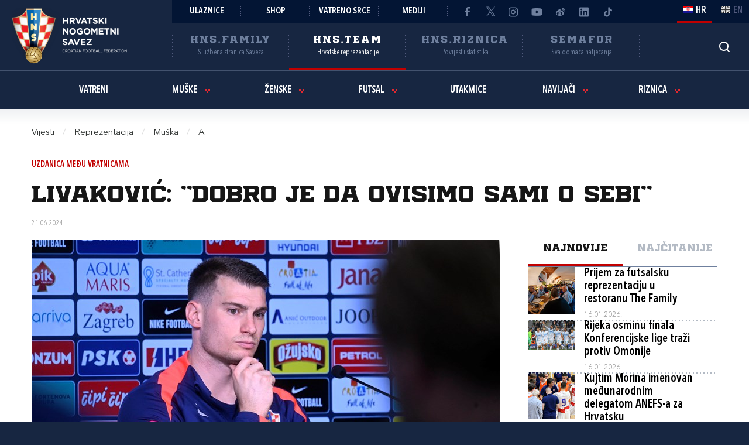

--- FILE ---
content_type: text/html; charset=utf-8
request_url: https://hns.team/vijesti/28050/livakovic-dobro-je-da-ovisimo-sami-o-sebi/
body_size: 9827
content:


<!DOCTYPE html>
<html lang="hr">
<head>
	<title>Livakovi&#x107;: &#x201C;Dobro je da ovisimo sami o sebi&#x201C; - Hrvatski nogometni savez</title>

	<meta http-equiv="X-UA-Compatible" content="IE=Edge">
	<meta charset="utf-8">
	<meta name="viewport" content="width=device-width, initial-scale=1.0">

			<script id="cookieyes" src="https://cdn-cookieyes.com/client_data/6c43f9abd2c22d5025b64c17/script.js" data-lang="hr"></script>

	<meta name="title" content="Livaković: “Dobro je da ovisimo sami o sebi“"><meta name="description" content="Dominik Livaković bit će važna uzdanica Vatrenih u odlučujućoj utakmici za plasman u nokaut fazu Europskog prvenstva u Njemačkoj. Vratar..."><meta property="og:title" content="Livaković: “Dobro je da ovisimo sami o sebi“"><meta property="twitter:title" content="Livaković: “Dobro je da ovisimo sami o sebi“"><meta property="twitter:card" content="summary_large_image"><meta property="og:description" content="Dominik Livaković bit će važna uzdanica Vatrenih u odlučujućoj utakmici za plasman u nokaut fazu Europskog prvenstva u Njemačkoj. Vratar..."><meta property="twitter:description" content="Dominik Livaković bit će važna uzdanica Vatrenih u odlučujućoj utakmici za plasman u nokaut fazu Europskog prvenstva u Njemačkoj. Vratar..."><meta property="og:image" content="https://hns.family/files/images/_resized/0000048594_800_0.jpg"><meta property="twitter:image" content="https://hns.family/files/images/_resized/0000048594_800_0.jpg">

	<link rel="icon" href="/favicon-hns.ico" />

	<link rel="icon" type="image/png" sizes="16x16" href="/favicon-16.png" />
	<link rel="icon" type="image/png" sizes="32x32" href="/favicon-32.png" />
	<link rel="icon" type="image/png" sizes="48x48" href="/favicon-48.png" />
	<link rel="icon" type="image/png" sizes="192x192" href="/favicon-192.png" />
	<link rel="apple-touch-icon" href="/apple-touch-icon.png" />

	<!-- default CSS -->

	<link type="text/css" rel="stylesheet" href="/static/css/common/normalize.min.css?v=EoHQXGx2zHkm9I4zJo3eV-bIYGOFcoBELQOsDY60OB4">

	<link type="text/css" rel="stylesheet" href="/static/css/common.min.css?v=m5VMAN9xsfJiekc5JX-Tj9S619FL_TH2Q-I8D_4mdkU">

	<script>
		var lang = "hr";
	</script>

		<link type="text/css" rel="stylesheet" href="/static/css/main.min.css?v=RT_QxslB-zxTsoEUp_kTyvj6n-FUhTGMy8TBlzvJCWk">
		<link type="text/css" rel="stylesheet" href="/static/css/controls.min.css?v=M9aY0iw_3c0DWlDngJaJDo1E6YD4ql5H9p47BYLUwu4">
			<link type="text/css" rel="stylesheet" href="/static/css/templates/hns-team.min.css?v=k-unKyZBRfvf9NLWTK5PfU51cSaAHsF35zRIAC3gMyM">

	<!-- responsive CSS -->
		<link type="text/css" rel="stylesheet" media="screen" href="/static/css/main-responsive.min.css?v=QYzNgRaAAn225vyj6A482iHfr_Mnb6kP53BF55frKQQ">
		<link type="text/css" rel="stylesheet" media="screen" href="/static/css/main-responsive-controls.min.css?v=OJpNZDQUfQgsPEriVo1dM3dOEHK6OBqzd9WsUz8NjG0">

	


	<!-- other CSS -->
	
	<link type="text/css" rel="stylesheet" media="screen" href="/static/css/pages/articles.min.css?v=iD7oV02rtKX8VohYigXyG7BJu0sP1-AHoFLvYYdkyC8" />



	<!-- Facebook Pixel Code -->
	<script>
		!function (f, b, e, v, n, t, s) {
			if (f.fbq) return; n = f.fbq = function () { n.callMethod ? n.callMethod.apply(n, arguments) : n.queue.push(arguments) };
			if (!f._fbq) f._fbq = n; n.push = n; n.loaded = !0; n.version = '2.0'; n.queue = []; t = b.createElement(e); t.async = !0; t.src = v; s = b.getElementsByTagName(e)[0]; s.parentNode.insertBefore(t, s)
		}(window, document, 'script', 'https://connect.facebook.net/en_US/fbevents.js');
		fbq('init', '1020531988848078');
		fbq('track', 'PageView');
	</script>
	<!-- End Facebook Pixel Code -->
	<!-- Google tag (gtag.js) -->
	<script async src="https://www.googletagmanager.com/gtag/js?id=G-J84X0FBJPP"></script>
	<script>
		window.dataLayer = window.dataLayer || [];
		function gtag() { dataLayer.push(arguments); }
		gtag('js', new Date());

		gtag('config', 'G-J84X0FBJPP');
	</script>

	<!-- Google tag (gtag.js) -->
<!--	<script async src="https://www.googletagmanager.com/gtag/js?id=G-K835CZWQP4"></script>
	<script>
	  window.dataLayer = window.dataLayer || [];
	  function gtag(){dataLayer.push(arguments);}
	  gtag('js', new Date());

	  gtag('config', 'G-K835CZWQP4');
	</script>-->
	
	<!-- custom scripts part 1 -->
	<script>
		
	</script>

	<!-- scripts -->
	<script src="//code.jquery.com/jquery-1.11.0.min.js"></script>
	<script src="/static/scripts/plugins/jquery.unobtrusive-ajax.min.js"></script>
	<script src="/static/scripts/plugins/jquery.autocomplete-min.js"></script>
	<script src="/static/scripts/plugins/superfish/superfish.js"></script>
	<link type="text/css" rel="stylesheet" href="/static/scripts/plugins/sumoselect/sumoselect.min.css?v=QPwDZp80fXOMqEZvPG5hI-IC4DmWM8hoH6SXlHETPqk">
	<script src="/static/scripts/plugins/sumoselect/jquery.sumoselect.min.js"></script>
	<script src="/static/scripts/plugins/jquery.scrollbar/jquery.scrollbar.min.js"></script>
	<link type="text/css" rel="stylesheet" media="screen" href="/static/scripts/plugins/jquery.scrollbar/jquery.scrollbar.css">

	<!-- fancybox -->
	<link type="text/css" rel="stylesheet" href="/static/scripts/plugins/fancybox2/jquery.fancybox.css?v=2.1.5" media="screen">
	<script src="/static/scripts/plugins/fancybox2/jquery.fancybox.pack.js?v=2.1.5"></script>
	<link type="text/css" rel="stylesheet" href="/static/scripts/plugins/fancybox2/helpers/jquery.fancybox-buttons.css?v=1.0.5">
	<script src="/static/scripts/plugins/fancybox2/helpers/jquery.fancybox-buttons.js?v=1.0.5"></script>
	<link type="text/css" rel="stylesheet" href="/static/scripts/plugins/fancybox2/helpers/jquery.fancybox-thumbs.css?v=1.0.7">
	<script src="/static/scripts/plugins/fancybox2/helpers/jquery.fancybox-thumbs.js?v=1.0.7"></script>
	<script src="/static/scripts/plugins/fancybox2/helpers/jquery.fancybox-media.js?v=1.0.6"></script>

	<!-- instagram -->
	<script async src="https://www.instagram.com/embed.js"></script>

	<!-- my scripts -->
	<script src="/static/scripts/common.es5.min.js?v=AS9rtP6hWpo6_QiKKRuMZMZ9UiBj0-l7MYAswMyDKUU"></script>

	<!-- other scripts -->
	
	<script src="/static/scripts/pages/articles.js"></script>


		<script>
			
		</script>
</head><body class="article">
	<noscript>
	<img height="1" width="1" src="https://www.facebook.com/tr?id=1020531988848078&ev=PageView&noscript=1" alt="">
	</noscript>
	<div id="fb-root"></div>
	<script>(function (d, s, id) {
    var js, fjs = d.getElementsByTagName(s)[0];
    if (d.getElementById(id)) return;
    js = d.createElement(s); js.id = id;
    js.src = "//connect.facebook.net/hr_HR/sdk.js#xfbml=1&appId=1984135598520529&version=v2.0";
    fjs.parentNode.insertBefore(js, fjs);
	}(document, 'script', 'facebook-jssdk'));</script>
	<header>
		<div class="row1 w1280">
			<div class="part1">
				<a id="simple-menu" href="#"></a>
				<div class="logo">
					<a href="/"><img src="/static/images/logo01c.png" alt="Hrvatski nogometni savez"></a>
				</div>
			</div><div class="part2">
				<div class="part2a">
					<div class="back"></div>
					<div class="links">
						<ul>
									<li><a href="https://hns.family/obitelj/navijaci/ulaznice/">Ulaznice</a></li><li>
									<a href="https://shop.hns.family/">Shop</a></li><li>
									<a href="https://hns.family/vatreno-srce/">Vatreno srce</a></li><li>
									<a href="https://hns.family/mediji/informacije/">Mediji</a></li><li class="social">
								<ul>
									<li><a href="https://www.facebook.com/cff.hns" target="_blank" title="Facebook" class="facebook"></a></li><li>
									<a href="https://twitter.com/HNS_CFF" target="_blank" title="Twitter" class="twitter"></a></li><li>
									<a href="https://instagram.com/hns_cff" target="_blank" title="Instagram" class="instagram"></a></li><li>
									<a href="https://www.youtube.com/@hns.family" target="_blank" title="Youtube" class="youtube"></a></li><li>
									<a href="https://www.weibo.com/u/7375804392" target="_blank" title="Weibo" class="weibo"></a></li><li>
									<a href="https://www.linkedin.com/company/croatian-football-federation/" target="_blank" title="LinkedIn" class="linkedin"></a></li><li>
									<a href="https://www.tiktok.com/@hns.family" target="_blank" title="TikTok" class="tiktok"></a></li>
								</ul>
							</li>
						</ul>
					</div><div class="lang">
						<ul>
							<li class="hr active"><a><i></i><span>HR</span></a></li>
							<li class="en"><a href="/en/"><i></i><span>EN</span></a></li>
						</ul>
					</div>
				</div>
				<div class="part2b">
					<div class="sections">
						<ul>
							<li class="nav_li_family"><a href="https://hns.family/" title="HNS.family"><h2>HNS.family</h2><h3>Službena stranica Saveza</h3></a></li><li class="nav_li_team active"><a href="https://hns.team/" title="HNS.team"><h2>HNS.team</h2><h3>Hrvatske reprezentacije</h3></a></li><li class="nav_li_riznica"><a href="https://riznica.hns.family/" title="HNS.riznica"><h2>HNS.riznica</h2><h3>Povijest i statistika</h3></a></li><li class="nav_li_semafor"><a href="https://semafor.hns.family/" title="HNS.semafor"><h2>Semafor</h2><h3>Sva domaća natjecanja</h3></a></li>
						</ul>
					</div>
					<div class="search_profile">
						<ul>
									<li class="search"><a href="https://hns.family/arhiva/" title="Arhiva"><i></i></a></li><!--<li class="profile"><a href="#"><i></i></a></li>-->
						</ul>
					</div>
				</div>
			</div>
		</div>
		<nav class="main w1280">
			<div class="sections onlyMobile">
				<ul>
					<li class="nav_li_family"><a href="https://hns.family/" title="HNS.family"><h2>HNS.family</h2><h3>Službena stranica Saveza</h3></a></li><li class="nav_li_team active"><a href="https://hns.team/" title="HNS.team"><h2>HNS.team</h2><h3>Hrvatske reprezentacije</h3></a></li><li class="nav_li_riznica"><a href="https://riznica.hns.family/" title="HNS.riznica"><h2>HNS.riznica</h2><h3>Povijest i statistika</h3></a></li><li class="nav_li_semafor"><a href="https://semafor.hns.family/" title="HNS.semafor"><h2>Semafor</h2><h3>Sva domaća natjecanja</h3></a></li>
				</ul>
			</div>
			<ul><li id="cat1076" class=""><a href="/vatreni/">Vatreni</a></li><li id="cat1077" class="dropdown"><div><span>Muške<i class="arrowDown"></i></span><div class="dropdown-content"><div class="ulContainer"><ul><li id="subnav_p560"><a href="/vatreni/">A reprezentacija</a></li><li id="subnav_p543"><a href="/m/u-21/">U-21</a></li><li id="subnav_p545"><a href="/m/u-19/">U-19</a></li><li id="subnav_p546"><a href="/m/u-18/">U-18</a></li><li id="subnav_p547"><a href="/m/u-17/">U-17</a></li><li id="subnav_p548"><a href="/m/u-16/">U-16</a></li><li id="subnav_p549"><a href="/m/u-15/">U-15</a></li></ul><div class="clear"></div></div></div></div></li><li id="cat1078" class="dropdown"><div><span>Ženske<i class="arrowDown"></i></span><div class="dropdown-content"><div class="ulContainer"><ul><li id="subnav_p550"><a href="/z/a-reprezentacija/">A reprezentacija (Ž)</a></li><li id="subnav_p551"><a href="/z/u-19/">U-19 (Ž)</a></li><li id="subnav_p552"><a href="/z/u-17/">U-17 (Ž)</a></li><li id="subnav_p553"><a href="/z/u-15/">U-15 (Ž)</a></li></ul><div class="clear"></div></div></div></div></li><li id="cat1079" class="dropdown"><div><span>Futsal<i class="arrowDown"></i></span><div class="dropdown-content"><div class="ulContainer"><ul><li id="subnav_p554"><a href="/f/a-reprezentacija/">Futsal (M)</a></li><li id="subnav_p555"><a href="/f-z/a-reprezentacija/">Futsal (Ž)</a></li><li id="subnav_p556"><a href="/f/u-19/">Futsal U-19 (M)</a></li></ul><div class="clear"></div></div></div></div></li><li id="cat1158" class=""><a href="https://rezultati.hns.team/">Utakmice</a></li><li id="cat1081" class="dropdown"><div><span>Navijači<i class="arrowDown"></i></span><div class="dropdown-content"><div class="ulContainer"><ul><li class="subitems" id="subnav_1163"><span>Društvene mreže</span><ul><li><a href="https://www.facebook.com/cff.hns">Facebook HNS</a></li><li><a href="https://www.instagram.com/hns_cff/">Instagram HNS</a></li><li><a href="https://twitter.com/HNS_CFF">X HNS</a></li><li><a href="https://www.youtube.com/@hns.family">YouTube HNS</a></li><li><a href="https://www.weibo.com/u/7375804392">Weibo HNS</a></li><li><a href="https://www.tiktok.com/@hns.family">TikTok HNS</a></li><li><a href="https://www.instagram.com/hns.youth ">Instagram HNS.youth</a></li><li><a href="https://www.instagram.com/hns.women ">Instagram HNS.women</a></li><li><a href="https://www.instagram.com/hns.futsal ">Instagram HNS.futsal</a></li></ul></li><li id="subnav_p649"><a href="https://hns.family/obitelj/navijaci/ulaznice/">Ulaznice</a></li><li id="subnav_p650"><a href="https://shop.hns.family/">Shop</a></li><li id="subnav_p651"><a href="https://token.hns-cff.hr/">Tokeni</a></li><li id="subnav_p652"><a href="https://hns.family/obitelj/navijaci/informativno-multimedijski-centar/">Informativno-multimedijski centar</a></li></ul><div class="clear"></div></div></div></div></li><li id="cat1082" class="dropdown"><div><span>Riznica<i class="arrowDown"></i></span><div class="dropdown-content"><div class="ulContainer"><ul><li id="subnav_p530"><a href="https://riznica.hns.family/savez/">Savez</a></li><li id="subnav_p531"><a href="https://riznica.hns.family/reprezentacija/">Reprezentacija</a></li><li id="subnav_p532"><a href="https://riznica.hns.family/igraci/">Igrači</a></li><li id="subnav_p533"><a href="https://riznica.hns.family/klubovi/">Klubovi</a></li><li id="subnav_p655"><a href="https://riznica.hns.family/foto/">Foto</a></li><li id="subnav_p534"><a href="https://riznica.hns.family/video/">Video</a></li><li id="subnav_p535"><a href="https://riznica.hns.family/publikacije/">Publikacije</a></li><li id="subnav_p536"><a href="https://riznica.hns.family/wallpaperi/">Wallpaperi</a></li></ul><div class="clear"></div></div></div></div></li></ul>
			
			<div class="links onlyMobile"></div>
		</nav>
	</header>
	<main>
		

	<div class="article w1172">
		<div class="colUp">
			<div class="articleHeader"><div class="breadcrumb"><a href="https://hns.family/vijesti/">Vijesti</a><span class="separator"> / </span>Reprezentacija<span class="separator"> / </span>Muška<span class="separator"> / </span>A</div><div class="title"><h2>Uzdanica među vratnicama</h2><h1>Livaković: “Dobro je da ovisimo sami o sebi“</h1></div><div class="date"><h3>21.06.2024.</h3></div></div>
		</div>
		<div class="grid">
			<div class="colMiddle">
				<div class="articleContent"><div class="photo photoMain"><img src="https://hns.family/files/images/_resized/0000048594_800_0.jpg" alt="Livaković: “Dobro je da ovisimo sami o sebi“" /><h6>Foto: Drago Sopta/HNS</h6></div><div class="lead"><p>Dominik Livaković bit će važna uzdanica Vatrenih u odlučujućoj utakmici za plasman u nokaut fazu Europskog prvenstva u Njemačkoj.</p><div class="banner bannerType1  banners onlyDesktop marginTop30"><div class="bannerInner"><a href="https://qrcodes.pro/lfx1XJ" target="blank"><img src="/static/images/banners/2025_jersey_customization/800x250_Originalna8-home.png" alt="promo"></a></div></div><div class="banner bannerType1  banners onlyMobile marginTop30"><div class="bannerInner"><a href="https://qrcodes.pro/lfx1XJ" target="blank"><img src="/static/images/banners/2025_jersey_customization/300x250_Obucidres8-away.png" alt="promo"></a></div></div></div><!-- RELATED ARTICLES --><div class="text"><p>Vratar Vatrenih bit će prepreka kvalitetnim talijanskim napadačima.<br /><br /><strong>“Talijanski napadači? Imaju kvalitetu momčad, Scamacca, Chiesa, Frattesi... Talijani imaju dobre igrače u dobrim klubovima, dobre šutere i trebamo pripaziti na njih”</strong>.<br /><br />O promjenama u zadnjoj liniji...<br /><br /><strong>“U prvim dvjema utakmicama mijenjali smo obranu, ali puno smo prije toga igrali skupa, to su sve kvalitetni igrači. Pet primljenih golova u prve dvije utakmice? Meni prvom to nije ugodno čuti, moramo poraditi na nekim segmentima, vjerujem da ćemo to popraviti u sljedećim dvobojima”</strong>.<br /><br />O “biti ili ne biti” protiv Talijana...<br /><br /><strong>“Svaka utakmica na velikom natjecanju je kvalifikacijska, sami ovisimo o sebi, to je dobro. Dat ćemo sve od sebe da razveselimo navijače”</strong>.<br /> <br />O <strong>Donnarummi</strong>...<br /><br /><strong>“Bio je najbolji igrač na zadnjem Eura, a tako mlad. To govori dosta o njegovim kvalitetama. Odličan je vratar, o njemu mislim sve najbolje. I tijekom utakmice protiv Španjolske je pokazao kolika je klasa”</strong>.</p><p class="copyright">Autorska prava na objavljeni sadržaj polaže Hrvatski nogometni savez. Preuzimanje teksta i/ili izjava iz ovog teksta dopušteno je isključivo uz navođenje HNS-a kao izvora uz direktnu poveznicu na izvorni sadržaj na hns.family te uz poštivanje integriteta izvornog sadržaja. Preuzimanje fotografija nije dopušteno. Više informacija pronađite u <a href="https://hns.family/hns/info/opci-uvjeti-koristenja/">Općim uvjetima korištenja</a>.</p></div><div class="social_share"><ul><li class="facebook"><a href="https://www.facebook.com/sharer/sharer.php?u=https%3a%2f%2fhns.team%2fvijesti%2f28050%2flivakovic-dobro-je-da-ovisimo-sami-o-sebi%2f" title="Podijeli na Facebooku"></a></li><li class="twitter"><a href="https://twitter.com/home?status=https%3a%2f%2fhns.team%2fvijesti%2f28050%2flivakovic-dobro-je-da-ovisimo-sami-o-sebi%2f" title="Podijeli na Twitteru"></a></li><li class="whatsapp"><a href="whatsapp://send?text=https%3a%2f%2fhns.team%2fvijesti%2f28050%2flivakovic-dobro-je-da-ovisimo-sami-o-sebi%2f" data-action="share/whatsapp/share" title="Podijeli na WhatsAppu"></a></li><li class="messenger"><a href="fb-messenger://share/?link=https%3a%2f%2fhns.team%2fvijesti%2f28050%2flivakovic-dobro-je-da-ovisimo-sami-o-sebi%2f&app_id=1984135598520529" title="Podijeli na Messengeru"></a></li></ul></div><div class="banner bannerType1  banners onlyDesktop marginTop50"><div class="bannerInner"><a href="https://qrcodes.pro/lfx1XJ" target="blank"><img src="/static/images/banners/2025_jersey_customization/800x500_Obucidres4-away.png" alt="promo"></a></div></div><div class="banner bannerType1  banners onlyMobile marginTop50"><div class="bannerInner"><a href="https://qrcodes.pro/lfx1XJ" target="blank"><img src="/static/images/banners/2025_jersey_customization/300x250_Originalnaobiljezja-home.png" alt="promo"></a></div></div></div>
			</div>
			<div class="colRight">
				<div class="block articles_latest_mostread"><div class="tabbedContent"><div class="tabs"><ul><li  class="active" data-content="tabContent_100_1"><span>Najnovije</span></li><li  data-content="tabContent_100_2"><span>Najčitanije</span></li></ul></div><div class="tabsContent"><div id="tabContent_100_1" class="active"><div class="newsList newsVertical newsLatestMostRead"><ul><li class="article image_title_date_type2"><a href="https://hns.team/vijesti/30518/prijem-za-futsalsku-reprezentaciju-u-restoranu-the-family/" title="Prijem za futsalsku reprezentaciju u restoranu The Family"><div class="image"><img src="https://hns.family/files/images/_resized/0000054991_160_160_cut.jpg" alt="Prijem za futsalsku reprezentaciju u restoranu The Family"></div><div class="text"><h2>Prijem za futsalsku reprezentaciju u restoranu The Family</h2><div class="date">16.01.2026.</div></div></a></li><li class="article image_title_date_type2"><a href="https://hns.family/vijesti/30516/rijeka-osminu-finala-konferencijske-lige-trazi-protiv-omonije/" title="Rijeka osminu finala Konferencijske lige traži protiv Omonije"><div class="image"><img src="https://hns.family/files/images/crops/0054/54205_crop2.jpg" alt="Rijeka osminu finala Konferencijske lige traži protiv Omonije"></div><div class="text"><h2>Rijeka osminu finala Konferencijske lige traži protiv Omonije</h2><div class="date">16.01.2026.</div></div></a></li><li class="article image_title_date_type2"><a href="https://hns.team/vijesti/30514/kujtim-morina-imenovan-medjunarodnim-delegatom-anefs-a-za-hrvatsku/" title="Kujtim Morina imenovan međunarodnim delegatom ANEFS-a za Hrvatsku"><div class="image"><img src="https://hns.family/files/images/_resized/0000052611_160_160_cut.jpg" alt="Kujtim Morina imenovan međunarodnim delegatom ANEFS-a za Hrvatsku"></div><div class="text"><h2>Kujtim Morina imenovan međunarodnim delegatom ANEFS-a za Hrvatsku</h2><div class="date">16.01.2026.</div></div></a></li><li class="article image_title_date_type2"><a href="https://hns.team/vijesti/30513/marin-ljubicic-u-sudackoj-nadoknadi-donio-bod-union-berlinu/" title="Marin Ljubičić u sudačkoj nadoknadi donio bod Union Berlinu"><div class="image"><img src="https://hns.family/files/images/crops/0049/49459_crop2.jpg" alt="Marin Ljubičić u sudačkoj nadoknadi donio bod Union Berlinu"></div><div class="text"><h2>Marin Ljubičić u sudačkoj nadoknadi donio bod Union Berlinu</h2><div class="date">15.01.2026.</div></div></a></li><li class="article image_title_date_type2"><a href="https://hns.team/vijesti/30512/baturina-asistent-modric-s-milanom-proslavio-pobjedu/" title="Baturina asistent, Modrić s Milanom proslavio pobjedu"><div class="image"><img src="https://hns.family/files/images/crops/0051/51714_crop2.jpeg" alt="Baturina asistent, Modrić s Milanom proslavio pobjedu"></div><div class="text"><h2>Baturina asistent, Modrić s Milanom proslavio pobjedu</h2><div class="date">15.01.2026.</div></div></a></li></ul></div></div><div id="tabContent_100_2"><div class="newsList newsVertical newsLatestMostRead"><ul><li class="article image_title_date_type2"><a href="https://hns.team/vijesti/30518/prijem-za-futsalsku-reprezentaciju-u-restoranu-the-family/" title="Prijem za futsalsku reprezentaciju u restoranu The Family"><div class="image"><img src="https://hns.family/files/images/_resized/0000054991_160_160_cut.jpg" alt="Prijem za futsalsku reprezentaciju u restoranu The Family"></div><div class="text"><h2>Prijem za futsalsku reprezentaciju u restoranu The Family</h2><div class="date">16.01.2026.</div></div></a></li><li class="article image_title_date_type2"><a href="https://hns.team/vijesti/30497/alexandria-domacin-vatrenih-tijekom-fifa-svjetskog-prvenstva-2026/" title="Alexandria domaćin Vatrenih tijekom FIFA Svjetskog prvenstva 2026."><div class="image"><img src="https://hns.family/files/images/_resized/0000054948_160_160_cut.jpg" alt="Alexandria domaćin Vatrenih tijekom FIFA Svjetskog prvenstva 2026."></div><div class="text"><h2>Alexandria domaćin Vatrenih tijekom FIFA Svjetskog prvenstva 2026.</h2><div class="date">15.01.2026.</div></div></a></li><li class="article image_title_date_type2"><a href="https://hns.family/vijesti/30516/rijeka-osminu-finala-konferencijske-lige-trazi-protiv-omonije/" title="Rijeka osminu finala Konferencijske lige traži protiv Omonije"><div class="image"><img src="https://hns.family/files/images/crops/0054/54205_crop2.jpg" alt="Rijeka osminu finala Konferencijske lige traži protiv Omonije"></div><div class="text"><h2>Rijeka osminu finala Konferencijske lige traži protiv Omonije</h2><div class="date">16.01.2026.</div></div></a></li><li class="article image_title_date_type2"><a href="https://hns.family/vijesti/30505/odluke-izvrsnog-odbora-hns-a/" title="Odluke Izvršnog odbora HNS-a"><div class="image"><img src="https://hns.family/files/images/crops/0046/46833_crop2.jpg" alt="Odluke Izvršnog odbora HNS-a"></div><div class="text"><h2>Odluke Izvršnog odbora HNS-a</h2><div class="date">14.01.2026.</div></div></a></li><li class="article image_title_date_type2"><a href="https://hns.team/vijesti/30513/marin-ljubicic-u-sudackoj-nadoknadi-donio-bod-union-berlinu/" title="Marin Ljubičić u sudačkoj nadoknadi donio bod Union Berlinu"><div class="image"><img src="https://hns.family/files/images/crops/0049/49459_crop2.jpg" alt="Marin Ljubičić u sudačkoj nadoknadi donio bod Union Berlinu"></div><div class="text"><h2>Marin Ljubičić u sudačkoj nadoknadi donio bod Union Berlinu</h2><div class="date">15.01.2026.</div></div></a></li></ul></div></div></div></div><a class="readmore" href="https://hns.family/vijesti/">Pročitajte još<i class="arrowRight"></i></a></div>
				<div class="block scoreboard_next_previous"><h2>Semafor<i></i></h2><div class="match previous" data-id="96501805"><h3>Prethodna utakmica</h3><div class="flags"><img src="/static/images/teams/logos/73379.png" alt="Crna Gora"><img src="/static/images/teams/logos/70000.png" alt="Hrvatska"></div><h5>SP2026 (kv.)</h5><div class="teams"><h4>Crna Gora</h4><h4>Hrvatska</h4></div><h6>2:3</h6><div class="links"><a href="https://hns.team/vijesti/30281/hrvatska-velikim-preokretom-svladala-crnu-goru-za-kraj-kvalifikacijskog-ciklusa/" class="button red">Izvještaj<i class="arrowRight"></i></a><a href="https://rezultati.hns.team/utakmice/96501805/crna-gora-hrvatska-2-3/" class="button transparent">Zapisnik<i class="arrowRight"></i></a></div></div><div class="match next" data-id="107625713"><h3>Sljedeća utakmica</h3><div class="flags"><img src="/static/images/teams/logos/72298.png" alt="Engleska"><img src="/static/images/teams/logos/70000.png" alt="Hrvatska"></div><h5>FIFA World Cup 2026 Group L</h5><div class="teams"><h4>Engleska</h4><h4>Hrvatska</h4></div><h6>18.06.2026.</h6></div><div class="table short"><h3>Ljestvica</h3><h5>SP2026 (kv.)</h5><div class="competition_table type2"><ul><li class="row" data-clubid="70000"><div><div class="position">1.</div><div class="club">Hrvatska</div><div class="played">8</div><div class="spacer"></div><div class="gdiff">+22</div><div class="spacer"></div><div class="points">22</div></div></li><li class="row" data-clubid="72199"><div><div class="position">2.</div><div class="club">Češka</div><div class="played">8</div><div class="spacer"></div><div class="gdiff">+10</div><div class="spacer"></div><div class="points">16</div></div></li><li class="row" data-clubid="72205"><div><div class="position">3.</div><div class="club">Farski Otoci</div><div class="played">8</div><div class="spacer"></div><div class="gdiff">+2</div><div class="spacer"></div><div class="points">12</div></div></li><li class="row" data-clubid="73379"><div><div class="position">4.</div><div class="club">Crna Gora</div><div class="played">8</div><div class="spacer"></div><div class="gdiff">-9</div><div class="spacer"></div><div class="points">9</div></div></li><li class="row" data-clubid="75742"><div><div class="position">5.</div><div class="club">Gibraltar</div><div class="played">8</div><div class="spacer"></div><div class="gdiff">-25</div><div class="spacer"></div><div class="points">0</div></div></li></ul></div></div><a class="readmore" href="https://rezultati.hns.team/?cid=FC%20A">Više na rezultati.hns.team<i class="arrowRight"></i></a></div>
			</div>
		</div>
	</div>
	<div class="newslist_readmore w1280 marginTop50">
		<div class="block newslist_readmore"><h2>Pročitajte još<i></i></h2><div class="newsList newsHorizontal"><ul><li class="image_title_type1"><div class="image"><a href="https://hns.team/vijesti/30512/baturina-asistent-modric-s-milanom-proslavio-pobjedu/" title="Baturina asistent, Modrić s Milanom proslavio pobjedu"><img src="https://hns.family/files/images/crops/0051/51714_crop2.jpeg" alt="Baturina asistent, Modrić s Milanom proslavio pobjedu"></a></div><div class="text"><div class="date">15.01.2026.</div><h2><a href="https://hns.team/vijesti/30512/baturina-asistent-modric-s-milanom-proslavio-pobjedu/" title="Baturina asistent, Modrić s Milanom proslavio pobjedu">Baturina asistent, Modrić s Milanom proslavio pobjedu</a></h2></div></li><li class="image_title_type1"><div class="image"><a href="https://hns.team/vijesti/30497/alexandria-domacin-vatrenih-tijekom-fifa-svjetskog-prvenstva-2026/" title="Alexandria domaćin Vatrenih tijekom FIFA Svjetskog prvenstva 2026."><img src="https://hns.family/files/images/_resized/0000054948_480_312_cut.jpg" alt="Alexandria domaćin Vatrenih tijekom FIFA Svjetskog prvenstva 2026."></a></div><div class="text"><div class="date">15.01.2026.</div><h2><a href="https://hns.team/vijesti/30497/alexandria-domacin-vatrenih-tijekom-fifa-svjetskog-prvenstva-2026/" title="Alexandria domaćin Vatrenih tijekom FIFA Svjetskog prvenstva 2026.">Alexandria domaćin Vatrenih tijekom FIFA Svjetskog prvenstva 2026.</a></h2></div></li><li class="image_title_type1"><div class="image"><a href="https://hns.team/vijesti/30507/kramaric-proslavio-rusenje-rekorda-hat-trickom-u-prvom-poluvremenu/" title="Kramarić proslavio rušenje rekorda hat-trickom u prvom poluvremenu"><img src="https://hns.family/files/images/_resized/0000037128_480_312_cut.jpg" alt="Kramarić proslavio rušenje rekorda hat-trickom u prvom poluvremenu"></a></div><div class="text"><div class="date">14.01.2026.</div><h2><a href="https://hns.team/vijesti/30507/kramaric-proslavio-rusenje-rekorda-hat-trickom-u-prvom-poluvremenu/" title="Kramarić proslavio rušenje rekorda hat-trickom u prvom poluvremenu">Kramarić proslavio rušenje rekorda hat-trickom u prvom poluvremenu</a></h2></div></li><li class="image_title_type1"><div class="image"><a href="https://hns.team/vijesti/30503/nikola-vlasic-ugradio-dvije-asistencije-u-pobjedu-torina-kod-rome/" title="Nikola Vlašić ugradio dvije asistencije u pobjedu Torina kod Rome"><img src="https://hns.family/files/images/crops/0054/54422_crop2.jpg" alt="Nikola Vlašić ugradio dvije asistencije u pobjedu Torina kod Rome"></a></div><div class="text"><div class="date">13.01.2026.</div><h2><a href="https://hns.team/vijesti/30503/nikola-vlasic-ugradio-dvije-asistencije-u-pobjedu-torina-kod-rome/" title="Nikola Vlašić ugradio dvije asistencije u pobjedu Torina kod Rome">Nikola Vlašić ugradio dvije asistencije u pobjedu Torina kod Rome</a></h2></div></li></ul></div></div>

	</div>





	</main>
					<section class="sponsors container">
						<div class="content w1280 center">
								<h2 class="style1 withDots">Na&#x161;i partneri<i></i></h2>
							<ul>
								<li><a href="https://www.nike.com/language_tunnel" target="_blank" title="Nike"><img src="/static/images/sponsors/nike.png" alt="Nike"></a></li><li class="ozujsko">
								<a href="https://www.ozujsko.com/" target="_blank" title="Ožujsko pivo"><img src="/static/images/sponsors/ozujsko.png" alt="Ožujsko pivo"></a></li><li>
								<a href="https://www.petrol.hr/" target="_blank" title="Petrol"><img src="/static/images/sponsors/petrol.png" alt="Petrol"></a></li><li>
								<a href="https://www.hep.hr/" target="_blank" title="HEP"><img src="/static/images/sponsors/hep.png" alt="HEP"></a></li><li>
								<a title="PSK"><img src="/static/images/sponsors/psk2.png" alt="PSK"></a></li><li>
								<a href="https://www.pbz.hr/" target="_blank" title="PBZ"><img src="/static/images/sponsors/pbz.png" alt="PBZ"></a></li><li>
								<a href="https://www.lidl.hr/" target="_blank" title="LIDL"><img src="/static/images/sponsors/lidl.png" alt="LIDL"></a></li>
							</ul>
							<ul>
								<li><a href="https://croatia.hr/" target="_blank" title="HTZ"><img src="/static/images/sponsors/htz.png" alt="HTZ"></a></li><li>
								<a href="https://www.posta.hr/najbrza-usluga-dostave" target="_blank" title="Hrvatska pošta - Paket24"><img src="/static/images/sponsors/paket24.png" alt="Hrvatska pošta - Paket24"></a></li><li>
								<a href="https://crosig.hr/" target="_blank" title="Croatia osiguranje"><img src="/static/images/sponsors/crosig.png" alt="Croatia osiguranje"></a></li><li>
								<a href="https://www.croatiaairlines.com/hr/" target="_blank" title="Croatia Airlines"><img class="maxWidth100" src="/static/images/sponsors/croatia-airlines-2.png" alt="Croatia Airlines"></a></li><li>
								<a href="https://www.intersnack.hr/" target="_blank" title="Intersnack"><img src="/static/images/sponsors/cipicips.png" alt="Intersnack"></a></li><li>
								<a href="https://cetina.hr/" target="_blank" title="Cetina"><img src="/static/images/sponsors/cetina.png" alt="Cetina"></a></li><li>
								<a href="https://www.hrvatskitelekom.hr/" target="_blank" title="Hrvatski Telekom"><img src="/static/images/sponsors/t-com.png" alt="Hrvatski Telekom"></a></li><li>
								<a href="https://www.matchwornshirt.com" target="_blank" title="MatchWornShirt"><img src="/static/images/sponsors/mws2.png" alt="MatchWornShirt"></a></li><li class="anic">
								<a href="https://hyundai.hr/" target="_blank" title="Hyundai"><img src="/static/images/sponsors/hyundai.png" alt="Hyundai"></a></li><li>
								<a href="https://www.kadena.io/" target="_blank" title="Kadena"><img src="/static/images/sponsors/kadena2.png" alt="Kadena"></a></li>
							</ul>
							<ul>
								<li class="svkatarina"><a href="https://www.heraldi.hr/" target="_blank" title="JOOP!"><img src="/static/images/sponsors/joop.png" alt="JOOP!"></a></li><li>
								<a href="https://www.tzgz.hr/" target="_blank" title="Turistička zajednica grada Zagreba"><img src="/static/images/sponsors/zagreb.png" alt="Turistička zajednica grada Zagreba"></a></li><li>
								<a href="https://anic-holding.com/" target="_blank" title="Anić Outdoor"><img src="/static/images/sponsors/anic2.png" alt="Anić Outdoor"></a></li><li>
								<a href="https://www.arriva.com.hr/" target="_blank" title="Arriva"><img src="/static/images/sponsors/arriva2.png" alt="Arriva"></a></li><li>
								<a href="https://www.bantours.hr/" target="_blank" title="BanTours"><img src="/static/images/sponsors/bantours.png" alt="BanTours"></a></li><li>
								<a href="https://www.svkatarina.hr/" target="_blank" title="Specijalna bolnica Sv. Katarina"><img src="/static/images/sponsors/sv-katarina.png" alt="Specijalna bolnica Sv. Katarina"></a></li><li>
								<a href="https://www.gaz-nutrition.com/" target="_blank" title="GAZ nutrition"><img src="/static/images/sponsors/gaz.png" alt="GAZ nutrition"></a></li><!--<li>
								<a href="https://livanjskisir.com/" target="_blank" title="Puđa"><img src="/static/images/sponsors/pudja.png" alt="Puđa"></a></li>-->
							</ul>
						</div>
					</section>
	<footer>
		<div class="part1 w1280">
			<div>
				<div class="logo">
					<img src="/static/images/footer/hns.png" alt="Hrvatski nogometni savez">
				</div>
				<div class="data">
					<ul>
						<li>
							Ulica grada Vukovara 269A<br>10000 Zagreb<br>Hrvatska / Croatia
						</li><li>
							Tel: <a href="tel:+38512361555">+385 1 2361555</a><br>E-mail: <a href="/cdn-cgi/l/email-protection#7d14131b123d15130e531b1c10141104"><span class="__cf_email__" data-cfemail="056c6b636a456d6b762b6364686c697c">[email&#160;protected]</span></a>
						</li><li>
							IBAN: HR2523400091100187844<br>OIB: 08516152078
						</li>
					</ul>
				</div>
				<div class="uefafifa">
					<a href="https://www.uefa.com/" target="_blank" title="UEFA" class="uefa"><img src="/static/images/footer/uefa2.png" alt="UEFA"></a>
					<a href="https://www.fifa.com/" target="_blank" title="FIFA" class="fifa"><img src="/static/images/footer/fifa.png" alt="FIFA"></a>
				</div>
			</div>
		</div>
		<div class="part2 w1280">
			<div class="links content center">
				<ul>
	<li>
		<h3>O nama</h3>
		<ul>
			<li><a href="https://hns.family/hns/o-nama/povijest/">Povijest</a></li>
			<li><a href="https://hns.family/hns/o-nama/uspjesi/">Uspjesi</a></li>
			<li><a href="https://hns.family/hns/o-nama/predsjednik/">Predsjednik</a></li>
			<li><a href="https://hns.family/hns/o-nama/glavni-tajnik/">Glavni tajnik</a></li>
                        <li><a href="https://hns.family/hns/o-nama/izvrsni-odbor/">Izvršni odbor</a></li>
			<li><a href="https://hns.family/hns/o-nama/skupstina/">Skupština</a></li>
			<li><a href="https://hns.family/hns/info/pristup-informacijama/">Pristup informacijama</a></li>
			<li><a href="https://hns.family/hns/info/opci-uvjeti-koristenja-web/">Opći uvjeti korištenja</a></li>
			<li><a href="https://hns.family/hns/info/privatnost-korisnika-i-kolacici-hnsfamily/">Privatnost i kolačići (hns.family)</a></li>
	                <li><a href="https://hns.family/hns/info/privatnost-korisnika-i-kolacici-hnsteam/">Privatnost i kolačići (hns.team)</a></li>
                        <li><a href="https://hns.family/hns/info/uvjeti-koristenja-aplikacija-semafor/">Uvjeti korištenja (app Semafor)</a></li>
			<li><a href="https://hns.family/hns/info/politika-privatnosti-aplikacija-semafor/">Privatnost korisnika (app Semafor)</a></li>
			

			<li><a href="https://hns.family/hns/info/kontakti/">Kontakti</a></li>
		</ul>
	</li><li>
		<h3>HNS</h3>
		<ul>
			<li><a href="https://hns.family/hns/hns-sredista/">Središta</a></li>
			<li><a href="https://hns.family/hns/zupanijski-nogometni-savezi/">Županijski nogometni savezi</a></li>
			<li><a href="https://hns.family/hns/suci/">Suci</a></li>
			<li><a href="https://hns.family/hns/nogometna-akademija/">Nogometna akademija</a></li>
                        <li><a href="https://hns.family/hns/arbitrazni-sud/">Arbitražni sud</a></li>
			<li><a href="https://hns.family/dokumenti/propisi-i-dokumenti/">Propisi i dokumenti HNS-a</a></li>
			<li><a href="https://hns.family/dokumenti/licenciranje/">Licenciranje</a></li>
			<li><a href="https://hns.family/dokumenti/registracije/">Registracije</a></li>
			<li><a href="https://hns.family/dokumenti/medjunarodni-transferi/">Međunarodni transferi</a></li>
			<li><a href="https://hns.family/dokumenti/posrednici/">Posrednici</a></li>
<li><a href="https://hns.family/mediji/informacije/">Mediji</a></li>
<li><a href="https://hns.family/mediji/logotipi/">Logotipi</a></li>


		</ul>
	</li><li>
		<h3>HNS.team</h3>
		<ul>
			<li><a href="https://hns.team/vatreni/">A reprezentacija</a></li>
			<li><a href="https://hns.team/m/u-21/">U-21</a></li>
			<li><a href="https://hns.team/m/u-19/">U-19</a></li>
			<li><a href="https://hns.team/m/u-17/">U-17</a></li>
			<li><a href="https://hns.team/z/a-reprezentacija/">A reprezentacija (Ž)</a></li>
			<li><a href="https://hns.team/z/u-19/">U-19 (Ž)</a></li>
			<li><a href="https://hns.team/z/u-17/">U-17 (Ž)</a></li>
			<li><a href="https://hns.team/z/u-15/">U-15 (Ž)</a></li>
			<li><a href="https://hns.team/f/a-reprezentacija/">Futsal A</a></li>
			<li><a href="https://hns.team/f-z/a-reprezentacija/">Futsal A (Ž)</a></li>
			<li><a href="https://hns.team/f/u-19/">Futsal U-19</a></li>
		</ul>
	</li><li>
		<h3>Natjecanja</h3>
		<ul>
			<li><a href="https://semafor.hns.family/natjecanja/88712926/supersport-hnl/">Supersport HNL</a></li>
			<li><a href="https://semafor.hns.family/natjecanja/88992641/supersport-hnk/">Supersport Hrvatski kup</a></li>
			<li><a href="https://semafor.hns.family/natjecanja/78139321/supersport-superkup/">Supersport Superkup</a></li>
			<li><a href="https://semafor.hns.family/natjecanja/88814659/supersport-prva-nl/">SuperSport Prva NL</a></li>
			<li><a href="https://semafor.hns.family/natjecanja/88816130/supersport-druga-nl/">SuperSport Druga NL</a></li>
			<li><a href="https://semafor.hns.family/natjecanja/88943463/magenta-liga/">Magenta Liga</a></li>
			<li><a href="https://https://semafor.hns.family/natjecanja/88992644/supersport-hmnl/">SuperSport HMNL</a></li>
			<li><a href="https://semafor.hns.family/natjecanja/89227153/hnkz-2425/">Hrvatski kup za žene</a></li>
			<li><a href="https://semafor.hns.family/natjecanja/81811727/futsal-hmnk/">Hrvatski malonogometni kup</a></li>
			<li><a href="https://semafor.hns.family/">Sva natjecanja</a></li>
		</ul>
	</li><li>
		<h3>Obitelj</h3>
		<ul>
			<li><a href="https://hns.family/obitelj/generacija-111/">Generacija 111</a></li>
			<li><a href="https://hns.family/edukacija/">Edukacija</a></li>			
			<li><a href="https://hns.family/vijesti/24774/svi-smo-jedna-obitelj/">#JednaObitelj</a></li>
			<li><a href="https://hns.family/obitelj/grassroots/zenski-nogomet/">Ženski nogomet</a></li>
			<li><a href="https://hns.family/obitelj/grassroots/veterani/">Veterani</a></li>
			<li><a href="https://hns.family/obitelj/grassroots/djecji-i-skolski-nogomet/">Dječji i školski nogomet</a></li>
			<li><a href="https://hns.family/obitelj/grassroots/osobe-s-invaliditetom/">Osobe s invaliditetom</a></li>
			<li><a href="https://hns.family/playmakers/">UEFA Playmakers</a></li>
			<li><a href="https://shop.hns.family/">Shop</a></li>
			<li><a href="https://hns.family/obitelj/navijaci/informativno-multimedijski-centar/">Informativno-multimedijski centar</a></li>

		</ul>
	</li><li>
		<h3>Riznica</h3>
		<ul>
			
			<li><a href="https://riznica.hns.family/savez/">Povijest HNS-a</a></li>
			<li><a href="https://riznica.hns.family/reprezentacija/">Povijest Vatrenih</a></li>
<li><a href="https://riznica.hns.family/reprezentacija/fifa-world-cup-1998/">FIFA SP 1998.</a></li>
			<li><a href="https://riznica.hns.family/reprezentacija/fifa-world-cup-2018/">FIFA SP 2018.</a></li>
			<li><a href="https://riznica.hns.family/reprezentacija/fifa-world-cup-2022/">FIFA SP 2022.</a></li>
			<li><a href="https://riznica.hns.family/reprezentacija/uefa-nations-league-2023/">Liga nacija 2023.</a></li>
			<li><a href="https://riznica.hns.family/foto/">Fotografije</a></li>
			<li><a href="https://riznica.hns.family/video/">Video arhiva</a></li>
			<li><a href="https://riznica.hns.family/publikacije/">Publikacije</a></li>
			<li><a href="https://riznica.hns.family/wallpaperi/">Wallpaperi</a></li>

		</ul>
	</li>
</ul><!-- from cache -->
			</div>
		</div>
		<div class="part3 w1280">
			<div class="social">
				<ul>
					<li><a href="https://www.facebook.com/cff.hns" target="_blank" title="Facebook" class="facebook"></a></li><li>
					<a href="https://twitter.com/HNS_CFF" target="_blank" title="Twitter" class="twitter"></a></li><li>
					<a href="https://instagram.com/hns_cff" target="_blank" title="Instagram" class="instagram"></a></li><li>
					<a href="https://www.youtube.com/@hns.family" target="_blank" title="Youtube" class="youtube"></a></li><li>
					<a href="https://www.weibo.com/u/7375804392" target="_blank" title="Weibo" class="weibo"></a></li><li>
					<a href="https://www.linkedin.com/company/croatian-football-federation/" target="_blank" title="LinkedIn" class="linkedin"></a></li><li>
					<a href="https://www.tiktok.com/@hns.family" target="_blank" title="TikTok" class="tiktok"></a></li>
				</ul>
			</div>
			<div class="family">
				<i></i><img src="/static/images/footer/family.png" alt="Obitelj / Family">
			</div>

		</div>
	</footer>
	<div class="debugWindow" style="display:none;"><ul></ul></div>
	<script data-cfasync="false" src="/cdn-cgi/scripts/5c5dd728/cloudflare-static/email-decode.min.js"></script><script defer src="https://static.cloudflareinsights.com/beacon.min.js/vcd15cbe7772f49c399c6a5babf22c1241717689176015" integrity="sha512-ZpsOmlRQV6y907TI0dKBHq9Md29nnaEIPlkf84rnaERnq6zvWvPUqr2ft8M1aS28oN72PdrCzSjY4U6VaAw1EQ==" data-cf-beacon='{"version":"2024.11.0","token":"8c092d604e834d26822263c3b69b5f6a","r":1,"server_timing":{"name":{"cfCacheStatus":true,"cfEdge":true,"cfExtPri":true,"cfL4":true,"cfOrigin":true,"cfSpeedBrain":true},"location_startswith":null}}' crossorigin="anonymous"></script>
</body>
</html>